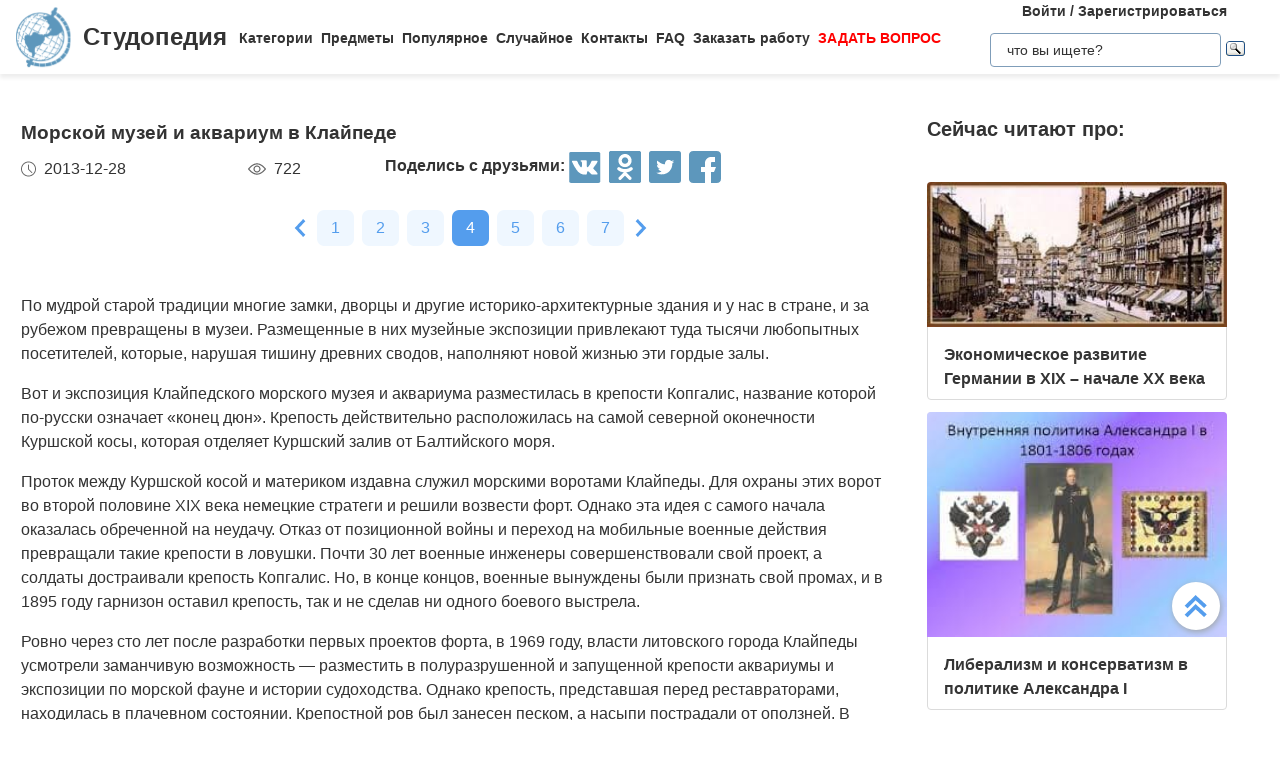

--- FILE ---
content_type: text/html
request_url: https://studopedia.ru/1_3924_morskoy-muzey-i-akvarium-v-klaypede.html
body_size: 17825
content:


<!doctype html>
<html lang="ru">
<head>
    <meta charset="UTF-8">
    <meta name="robots" content="index, follow"/>
    <meta name="viewport" content="width=device-width,initial-scale=1,minimum-scale=1">
	<meta name="description" content="Вот и экспозиция Клайпедского морского музея и аквариума разместилась в крепости Копгалис, название которой по-русски означает «конец дюн»">	
    <title>Морской музей и аквариум в Клайпеде &#8212; Студопедия</title>
 
    <link rel="icon" href="https://studopedia.ru/logo.ico" type="image/x-icon">
    <link rel="shortcut icon" href="https://studopedia.ru/logo.ico" type="image/x-icon">
    <link rel="canonical" href="https://studopedia.ru/1_3924_morskoy-muzey-i-akvarium-v-klaypede.html">

<style>
html {line-height: 1.15; -webkit-text-size-adjust: 100%;} body {margin: 0;} main {display: block;} h1 {font-size: 1.2em; margin: 0.24em 0;} h2 {font-size: 1em; margin: 0.3em 0;} h3, h4 {font-size: 0.8em; margin: 0.25em 0;} h5 {font-size: 0.7em; margin: 0.2em 0;} a {background-color: transparent; text-decoration: none; color: inherit;} img {border-style: none;} nav {display: flex; align-items: center; padding: 0 16px; box-shadow: 0 4px 4px rgba(0, 0, 0, 0.07);} nav .logo {margin-right: 12px;} nav .link {position: relative; margin-top: 2px; padding: 24px 0;} nav .link:not(:last-child) {margin-right: 8px;} nav .search {margin-left: auto;} @media screen and (max-width: 1200px) {nav {padding: 8px 16px;} nav .link {width: 100%; text-align: center; order: 2; padding: 12px 0;} nav .link:not(:last-child) {margin-right: 0;}} .logo {display: inline-flex;} .logo .logo-inner-wrapper {display: flex; align-items: center; color: #333; font-family: "Days One", sans-serif; font-style: normal; font-weight: 600; font-size: 24px;} .logo img {width: 56px; margin-right: 12px;} .link a {font-weight: 600; color: #333; font-size: 14px; transition: color 0.3s ease-in-out;} .link a:hover {color: #5d97bc;} .dropdown-menu {display: flex; flex-direction: column; visibility: hidden; opacity: 0; position: absolute; z-index: 200; top: 100%; max-height: 400px; padding: 16px; background-color: #fff; cursor: auto; overflow: auto; margin-left: -30px; transition: all 0.2s ease-in-out; max-width: 300px; border: 1px solid #ededed; border-radius: 4px;} @media screen and (max-width: 1200px) {.dropdown-menu {right: 0; width: 100%; max-width: 100%; margin-left: 0; padding: 8px 0; background-color: #eee; text-align: left;}} .dropdown-menu-item {padding: 6px 16px; position: relative; cursor: pointer;} .dropdown-menu-item a {font-weight: 600; color: #333; font-size: 14px; transition: color 0.3s ease-in-out;} .dropdown-menu-item:hover a {color: #5d97bc;} .dropdown-menu-item:before {content: ""; visibility: visible; position: absolute; top: 0; left: -16px; display: block; width: 0; height: 100%; transition: all 0.2s ease-in-out;} @media screen and (max-width: 1200px) {.dropdown-menu-item:before {left: unset; right: 0;}} .dropdown-menu-item:hover:before {width: 6px; background-color: #5d97bc;} .search {display: flex; width: 100%; max-width: 360px; position: relative; padding: 16px 0;} .search input[type="text"], .search input[type="button"] {width: 100%; border: 1px solid #dbdbdb; border-radius: 4px; outline: none; padding: 8px 16px; min-height: 18px;} .search img {cursor: pointer; position: absolute; right: 8px; top: 50%; transform: translateY(-50%);} @media screen and (max-width: 1440px) {.search {max-width: 280px;}} @media screen and (max-width: 1200px) {.search {margin: 0; padding: 16px 16px;} .search img {right: 24px;}} .collapse-button {display: none; width: 32px; height: 32px; cursor: pointer; transition: opacity 0.2s ease-in-out; margin-left: auto;} .collapse-button img {width: 100%;} @media screen and (max-width: 1200px) {.collapse-button {display: block;}} .collapse-button:hover {opacity: 0.7;} .collapse-menu {display: inline-flex; flex-direction: row; flex-wrap: wrap; justify-content: flex-start; align-items: center; width: calc(100% - 220px); z-index: 200; background-color: #fff; transition: width 0.3s ease-in-out;} @media screen and (max-width: 1200px) {.collapse-menu {flex-direction: column; flex-wrap: nowrap; justify-content: flex-start; align-items: flex-start; position: absolute; top: 70px; right: 0; height: calc(100vh - 70px); box-shadow: 0 4px 4px rgba(0, 0, 0, 0.07); overflow-y: auto;} .collapse-menu.opened {width: 260px;} .collapse-menu.closed {width: 0;} .closed .search img {display: none;} .opened .search img {display: block;}}
.text a{ color: #077be1; text-decoration: underline; }
.text a:hover{ color: darkblue; text-decoration: none; }

.card{display:flex;flex-direction:column;flex-wrap:nowrap;justify-content:space-between;align-items:stretch;margin:0 16px 68px;max-width:384px;border-radius:4px;box-shadow:0 4px 5px rgba(0,0,0,.11);background-color:#fff}.card .card-text{color:#333;font-weight:600}.card .card-text a{text-decoration:none;color:inherit}.card .card-footer,.card .card-text{padding:8px 16px}.card>img,.card a>img{width:100%;max-height:192px;object-fit:cover}@media screen and (max-width:1200px){.card{max-width:320px;margin:0 24px 48px}}@media screen and (max-width:525px){.card{max-width:290px}}.card:last-child{margin-bottom:0}.card-text{max-height:80px}.card-text a{transition:color .2s ease-in-out}.card-text a:hover{color:#5d97bc}.card-date,.card-views{display:flex;flex-direction:row;flex-wrap:nowrap;justify-content:flex-start;align-items:stretch}.card-date img,.card-views img{margin-right:8px}.card-footer{justify-content:space-between;align-items:stretch;color:#555}.card-footer,.cards-section{display:flex;flex-direction:row;flex-wrap:wrap}.cards-section{justify-content:space-around;align-items:flex-start;margin:64px 0 0}@media screen and (max-width:1200px){.cards-section{justify-content:center}.cards-section .column{margin:0 24px 32px}}.ad-block{flex-wrap:nowrap;justify-content:center;align-items:center;margin:58px auto;max-width:1400px;height:auto}.ad-block,.best-words{display:flex;flex-direction:row;width:100%}.best-words{flex-wrap:wrap;justify-content:flex-start;align-items:stretch;margin:64px auto;max-width:840px}.best-words-inner-wrapper{display:flex;flex-direction:column;flex-wrap:nowrap;justify-content:flex-start;align-items:flex-start;margin:16px;width:fit-content;padding:8px 16px 10px;box-shadow:0 4px 15px rgba(0,0,0,.17);border-radius:12px;font-size:18px;font-weight:500;font-family:Roboto,sans-serif;background-color:#fff}.best-words-controls-wrapper{display:flex;flex-direction:row;flex-wrap:nowrap;justify-content:space-between;align-items:center;margin:4px 0 0 auto}.best-words-control{display:flex;flex-direction:row;flex-wrap:nowrap;justify-content:flex-start;align-items:flex-end;font-weight:400;font-size:14px}.best-words-control .best-words-controls-dislike,.best-words-control .best-words-controls-like{margin-right:8px}.best-words-control:not(:last-child){margin-right:16px}.best-words-controls-dislike,.best-words-controls-like{width:24px;height:24px;position:relative;cursor:pointer;transition:opacity,transform .2s ease-in-out}.best-words-controls-dislike img,.best-words-controls-like img{position:absolute;top:0;left:0;width:24px;height:24px}.best-words-controls-dislike:hover,.best-words-controls-like:hover{opacity:.7;transform:scale(1.1)}.best-words-controls-dislike img{top:unset;bottom:-6px}.footer{display:flex;flex-direction:row;flex-wrap:nowrap;justify-content:space-between;align-items:center;margin-top:80px;width:100%;min-height:240px;background-color:#263742}@media screen and (max-width:425px){.footer{flex-direction:column}}.footer-logo{display:block;margin-left:2%}.footer-logo img{width:120px}@media screen and (max-width:425px){.footer-logo{margin-top:24px}}.footer-like-block{margin-right:2%;font-size:18px;font-weight:500;color:#fff}.icons{margin:16px 0 0}.icons img{margin:0 8px 0 0;display:inline-block;width:32px;cursor:pointer;transition:opacity .2s ease-in-out}.icons img:hover{opacity:.7}@media screen and (max-width:660px){.icons img:hover{font-size:24px}}@media screen and (max-width:425px){.icons img:hover{font-size:24px; text-align:center}}.social-share{background:none!important;border:none!important;padding:0!important;margin:0!important;outline:none!important}.social-share:last-child img{margin-right:0}.pagination-container{display:flex;flex-direction:row;flex-wrap:wrap;justify-content:center;align-items:center;padding:8px 16px;margin:16px auto;width:100%}@media screen and (max-width:425px){.pagination-container{margin-left:-8px;margin-right:-8px;padding:8px 0}}.pagination-number{font-family:Roboto,sans-serif;font-weight:500;font-size:16px;text-align:center;padding:6px 14px;border-radius:7px;background-color:#eff7ff;color:#549ded;transition:opacity .2s ease-in-out;user-select:none;cursor:pointer;margin-bottom:8px}.pagination-number a,.pagination-number link{color:inherit;text-decoration:none}.pagination-number:not(:last-child){margin-right:8px}.pagination-number.active{background-color:#549ded;color:#fff}.paginantion-container-caret{width:18px;height:18px;cursor:pointer;transition:opacity .2s ease-in-out;margin-bottom:8px}.paginantion-container-caret img{width:18px;height:18px}.paginantion-container-caret:first-child{margin-right:8px}.paginantion-container-caret:hover,.pagination-number:hover{opacity:.8}.article-container{display:flex;flex-direction:row;flex-wrap:wrap;justify-content:flex-start;align-items:stretch;padding:0 21px;max-width:1400px;margin:40px auto 0}@media screen and (max-width:660px){.article-container{margin-top:24px}}.article-description,.article-info{display:flex;flex-direction:column;flex-wrap:nowrap;justify-content:flex-start;align-items:stretch}.article-description .ad-block,.article-info .ad-block{margin-top:0;height:auto}.article-description{width:100%;max-width:920px;margin-right:auto}.article-description .header{font-family:Montserrat,sans-serif;font-style:normal;font-weight:700;font-size:24px;margin-bottom:14px}@media screen and (max-width:425px){.article-description .header{font-size:24px}}.article-description .card-footer{max-width:320px;color:#333}.article-description .card-footer img{filter:brightness(.5)}.article-description .text{font-family:Merriweather,Georgia,sans-serif;font-size:16px}.article-description .text h1,.article-description .text h2,.article-description .text h3,.article-description .text h4{font-style:italic;font-family:Montserrat,sans-serif;color:#0f7cc6}.article-description a:hover{text-decoration:none}@media screen and (max-width:1200px){.article-description{max-width:64%}}@media screen and (max-width:1024px){.article-description{max-width:100%}}.article-image{margin:24px 0;max-width:800px;overflow:hidden}.article-image img{object-fit:contain;width:100%}.article-info{width:100%;max-width:332px}.article-info .header{font-family:Montserrat,sans-serif;font-weight:600;font-size:20px;margin-bottom:14px}@media screen and (max-width:490px){.article-info .header{text-align:center}}@media screen and (max-width:1024px){.article-info{max-width:100%;margin-left:auto;margin-right:auto}}.article-header{font-family:Roboto,sans-serif;font-weight:600;color:#353535;transition:color .2s ease-in-out}.article-header a{color:inherit;text-decoration:none;transition:color .2s ease-in-out}.article-header a:hover{color:#5d97bc}.img-preview{width:calc(100% + 34px);max-height:320px;position:relative;left:-17px;top:-9px}.img-preview,.img-preview img{border-top-left-radius:4px;border-top-right-radius:4px}.img-preview img{object-fit:contain;width:100%;height:100%}@media screen and (max-width:768px){.img-preview{min-height:unset}}.article-info-preview{margin-bottom:12px;margin-right:32px;max-width:320px;border:1px solid #dbdbdb;padding:8px 16px;border-radius:4px}.article-info-preview a{text-decoration:none}@media screen and (max-width:768px){.article-info-preview{max-width:200px;margin:0 24px 32px 0}}@media screen and (max-width:490px){.article-info-preview{max-width:300px;margin-left:0;margin-right:0}}.article-info-preview:hover .article-header{color:#5d97bc}@media screen and (max-width:1200px){.article-info-inner-wrapper{display:inherit;flex-direction:row;flex-wrap:wrap;justify-content:flex-start}.article-info-inner-wrapper .ad-block{height:auto}}@media screen and (max-width:490px){.article-info-inner-wrapper{justify-content:center}}.article-info-share-wrapper{display:flex;flex-wrap:wrap;align-items:center;justify-content:space-between;max-width:700px}.article-info-share-wrapper .icons{display:flex;align-items:inherit;margin:0}@media screen and (max-width:425px){.article-info-share-wrapper .icons{margin-top:16px;width:100%}}.article-info-share-wrapper .card-footer{min-width:280px}@media screen and (max-width:425px){.article-info-share-wrapper .card-footer{width:100%;max-width:100%}}@media screen and (max-width:425px){.article-info-share-wrapper{max-width:100%;width:100%;min-height:64px}}.icons-label{font-weight:600}.icons .icons-label{margin-top:-5px}@media screen and (max-width:425px){.icons .icons-label{margin-right:auto}}body,html{overflow-x:hidden;line-height:1.5}body{font-family:Montserrat,sans-serif;color:#333}.content{min-height:100vh}.intro{display:block;width:100%;height:780px;position:relative;background:url(images/main_img.cb16a3b11bfde52e7c7b6c12a1ffe462.png) no-repeat;background-size:cover}.intro .intro-image{display:block;width:100%;min-width:1024px;object-fit:cover}.intro .intro-text{position:absolute;top:33%;left:104px;max-width:800px}@media screen and (max-width:1024px){.intro .intro-text{max-width:560px}}@media screen and (max-width:525px){.intro .intro-text{max-width:300px;left:24px}}@media screen and (max-width:425px){.intro .intro-text{top:20%}}@media screen and (max-width:1024px){.intro{height:480px}}.intro-text{font-size:24px;font-weight:700;color:#ebebeb}@media screen and (max-width:1024px){.intro-text{font-size:18px}}.intro-text-header{font-size:60px}@media screen and (max-width:1024px){.intro-text-header{font-size:52px}}@media screen and (max-width:525px){.intro-text-header{font-size:40px}}.section{position:relative;overflow:hidden;padding-left:16px;padding-right:16px;padding-top:24px}.section-globe-bg{position:absolute;top:64px;left:-56px;transform:rotate(12deg)}.section-globe-bg-scaled{position:absolute;right:-80px;bottom:-20px;transform:scale(1.8) rotate(-60deg)}.section-inner-wrapper{display:flex;flex-wrap:wrap;margin:0 auto;max-width:1400px;justify-content:space-between}@media screen and (max-width:1200px){.section-inner-wrapper{justify-content:space-around}}.overview-column{display:flex;max-width:320px;flex-direction:column;color:#333;z-index:100}@media screen and (max-width:1200px){.overview-column{max-width:280px;margin:24px 16px}}@media screen and (max-width:1024px){.overview-column{flex-direction:row;align-items:flex-start;max-width:608px}}@media screen and (max-width:425px){.overview-column{flex-direction:column;align-items:center}}.overview-img{text-align:center;margin-bottom:14px}@media screen and (max-width:1024px){.overview-img{margin-right:24px;margin-bottom:0;padding-top:16px}.overview-img img{width:96px}}@media screen and (max-width:425px){.overview-img{margin-right:0;padding-top:0;margin-bottom:inherit}.overview-img img{width:80px}}@media screen and (max-width:1024px){.overview-responsive{flex-direction:column;align-items:center}}@media screen and (max-width:425px){.overview-responsive{flex-direction:row;justify-items:center}}.overview-column-header{color:#333;font-size:24px;font-weight:700;margin:0 0 32px}@media screen and (max-width:425px){.overview-column-header{text-align:center;font-size:18px}}.section-header{color:#333;font-size:32px;font-weight:700}@media screen and (max-width:425px){.section-header{font-size:24px}}.text-align-center{text-align:center}.w-100{width:100%}.mt-120{margin:120px 0 0}.row{display:flex;flex-direction:row;flex-wrap:nowrap;justify-content:space-between;align-items:stretch}.column{align-items:stretch}.column,.price-block{display:flex;flex-direction:column;flex-wrap:nowrap;justify-content:flex-start}.price-block{align-items:center;margin:120px 0 0;padding:64px 0;position:relative;background-color:#eff8ff}.price-block-image{position:absolute;left:140px;bottom:0}.price-block-header{color:#333;font-size:40px;font-weight:700;margin:0 0 0 100px}.price-block-header-emphasize{color:#5d97bc}.price-block-controls{display:flex;flex-direction:row;flex-wrap:nowrap;justify-content:space-between;align-items:flex-end;margin:24px 0 0 100px;width:100%;max-width:670px}.price-block-input{width:100%;padding:16px 0;max-width:400px;background:none;outline:none;border:none;border-bottom:1px solid #8c8c8c}.price-block-button{background:#5d97bc;border:1px solid #59abe0;box-sizing:border-box;border-radius:4px;color:#fff;font-weight:700;font-size:20px;width:184px;height:51px;cursor:pointer;transition:opacity .2s ease-in-out}.price-block-button:hover{opacity:.7}.pb-160{padding-bottom:160px}@media screen and (max-width:1200px){.pb-160{padding-bottom:0}}.mx-width-1300{max-width:1300px}.popular-section{padding-top:24px}@media screen and (max-width:1200px){.popular-section{margin-top:80px}}.mt-80{margin-top:80px}.highlight-bg{background-color:#f0f8ff}.scrollToTop{cursor:pointer;position:fixed;right:60px;bottom:90px;width:48px;height:48px;border-radius:50%;background-color:#fff;box-shadow:1px 2px 6px 0 #a0a5a9;transition:transform .2s ease-in-out;z-index:9999999999}.scrollToTop img{position:absolute;top:12px;left:12px}@media screen and (max-width:768px){.scrollToTop{right:8px}}.scrollToTop:hover{transform:scale(1.08)}.ya-site-form__input-text{padding:8px 16px!important;border-radius:4px!important;border:1px solid #dbdbdb!important}.ya-site-form__submit .ya-site-form__submit_type_image{margin-left:16px!important}@media screen and (max-width:525px){h1{font-size:20px;margin:0.34em 0}h2{font-size:18px;margin:0.3em 0}h3,h4{font-size:16px;margin:0.25em 0}h5{font-size:14px;margin:0.2em 0}}

.article-description {
  max-width: 70%; 
}

@media screen and (max-width: 1199px) {
  .article-description {
    max-width: 60%;
  }
}
@media screen and (max-width: 999px) {
  .article-description {
    max-width: 50%; 
  }
}



@media screen and (min-width: 1201px) {
  nav .link:hover .dropdown-menu,
  nav .link .dropdown-menu:hover {
    visibility: visible;
    opacity: 1;
  }

  .link .dropdown-menu {
    visibility: hidden;
    opacity: 0;
    transition: visibility 0s, opacity 0.2s ease-in-out;
  }
}
@media screen and (max-width: 1200px) {
  .link .dropdown-menu {
    visibility: hidden;
    opacity: 0;
    transition: visibility 0s, opacity 0.2s ease-in-out;
    max-height: 0; /* Скрываем содержимое */
    overflow: hidden; /* Отключаем прокрутку для скрытого меню */
  }

  .link.active .dropdown-menu {
    visibility: visible;
    opacity: 1;
    max-height: 300px; /* Устанавливаем максимальную высоту списка */
    overflow-y: auto; /* Включаем вертикальную прокрутку */
    overflow-x: hidden; /* Отключаем горизонтальную прокрутку */
  }

  .dropdown-menu::-webkit-scrollbar {
    width: 8px; /* Ширина полосы прокрутки */
  }

  .dropdown-menu::-webkit-scrollbar-thumb {
    background: #ccc; /* Цвет ползунка */
    border-radius: 4px; /* Закругление */
  }

  .dropdown-menu::-webkit-scrollbar-thumb:hover {
    background: #aaa; /* Цвет ползунка при наведении */
  }

  .dmit {
    margin: 10px;
  }
}




.search {
    display: flex;
    flex-direction: column;
    align-items: center;
	padding: 0;
	margin: 0; 
}
@media screen and (max-width: 1200px) {
    .search {
        width: 100%;
    }
    .auth-links {
        width: 100%;
        text-align: center;
        margin: 16px 0;
    }
	.collapse-menu {
		overflow-x: hidden; 
	}
}

img {
    max-width: 100%;
    height: auto;      
}
.auth-links {
    text-align: center;
    margin-bottom: 5px;
    font-size: 14px;
    font-weight: 600;
}

.auth-links a {
    color: #333;
    text-decoration: none;
    transition: color 0.3s ease-in-out;
}

.auth-links a:hover {
    color: #5d97bc;
}




.pagelink {  font-size:11pt; width: 60%; margin: 0 auto; text-align: center; }  
.pagelink a {
    text-decoration: none;
	background:#fff;
	border: solid 1px #AAE;
	text-align:center;
}

.pagelink a, .pagelink span {
    display: block;
    float: left;
    padding: 0.3em 0.5em;
    margin-right: 5px;
	margin-bottom: 5px;
	min-width:1em;
	text-align:center;
}

.pagelink .current {
    color: #fff;
	font-weight:bold;
	background:#81DAF5;
	border: solid 1px #AAE;

}
.pagelink .currentmob {
    color: #81DAF5;
	font-weight:bold;
	text-align:center;
	width: 80%; margin: 0 auto; text-align: center;
}

.pagelink .back_link {display: inline-block; position: absolute  ; border: 1px solid; padding: 3px; margin-top: 0px; text-decoration: none; left: 250px;}

.pagelink a:hover {color:#000; border: solid 1px #FE9A2E; 
text-shadow: 1px 1px 5px #FE9A2E, 0 0 0.1em #FE9A2E; /* Параметры тени */
}
.pagelink .next_link {display: inline-block; position: absolute  ; border: 1px solid; padding: 3px; margin-top: 0px; text-decoration: none; right: 100px;}

.pagelink .back_linkmob {display: inline-block; position: absolute  ; border: 1px solid; padding: 3px; margin-top: 0px; text-decoration: none; left: 5px;}

.pagelink a:hover {color:#000; border: solid 1px #FE9A2E; 
text-shadow: 1px 1px 5px #FE9A2E, 0 0 0.1em #FE9A2E; /* Параметры тени */
}
.pagelink .next_linkmob {display: inline-block; position: absolute  ; border: 1px solid; padding: 3px; margin-top: 0px; text-decoration: none; right: 5px;}

.adBanner {
    background-color: transparent;
    height: 1px;
    width: 1px;
}

.tableLink {
 width: 100%;
  border-collapse: collapse; padding: 10px;
  background-color: #F0FFFF; color: #202020; font-family: sans-serif;
  border-radius: 25px;
}
.tabletext a:hover { text-decoration: none; color: #202060;  }

.tabletext th, .tabletext td {
	border-radius: 10px; 
  padding: 20px; border: 1px solid #F0F0F0;  
}
.tableLink  p{margin: 20px; }

#divfix {
	height:300px;
	max-height:300px;	
}
#blockrekstudru4{max-height:500px;	}
</style>




<!-- Yandex.RTB -->
<script>window.yaContextCb=window.yaContextCb||[]</script>

 <script>

function saveClick(ocenka)
{
	
var  s = "1_3924_morskoy-muzey-i-akvarium-v-klaypede";
$.post("/blocks/saveclick.php", { s:s, ocenka:ocenka },
  function(data){
	if (data == "ok") {
		;
	} else { alert(data) }
  });
}
</script>

<script async type="text/javascript" src="//s.luxcdn.com/t/225892/360_light.js"></script>
</head>
<body>


 

   <nav>
      <div class="logo">
        <a href="https://studopedia.ru/" class="logo-inner-wrapper">
          <img src="/static/logo.svg" alt="" />
          Студопедия
        </a>
      </div>
      <div class="collapse-menu closed">
        <div class="link">
          <a href="#">Категории</a>
          <div class="dropdown-menu" id="categories">

<div class="dmit"><a href='/cat/Avto/'>Авто</a></div>
<div class="dmit"><a href='/cat/Avtomatizatsiya/'>Автоматизация</a></div>
<div class="dmit"><a href='/cat/Arkhitektura/'>Архитектура</a></div>
<div class="dmit"><a href='/cat/Astronomia/'>Астрономия</a></div>
<div class="dmit"><a href='/cat/Audit/'>Аудит</a></div>
<div class="dmit"><a href='/cat/Biologia/'>Биология</a></div>
<div class="dmit"><a href='/cat/Bukhgalteriya/'>Бухгалтерия</a></div>
<div class="dmit"><a href='/cat/Voennoe_delo/'>Военное дело</a></div>
<div class="dmit"><a href='/cat/Genetika/'>Генетика</a></div>
<div class="dmit"><a href='/cat/Geografiya/'>География</a></div>
<div class="dmit"><a href='/cat/Geologiya/'>Геология</a></div>
<div class="dmit"><a href='/cat/Gosudarstvo/'>Государство</a></div>
<div class="dmit"><a href='/cat/Dom/'>Дом</a></div>
<div class="dmit"><a href='/cat/SMI/'>Журналистика и СМИ</a></div>
<div class="dmit"><a href='/cat/Izobretatelstvo/'>Изобретательство</a></div>
<div class="dmit"><a href='/cat/Yazyki/'>Иностранные языки</a></div>
<div class="dmit"><a href='/cat/Informatika/'>Информатика</a></div>
<div class="dmit"><a href='/cat/Iskusstvo/'>Искусство</a></div>
<div class="dmit"><a href='/cat/Istoria/'>История</a></div>
<div class="dmit"><a href='/cat/Computer/'>Компьютеры</a></div>
<div class="dmit"><a href='/cat/Kulinariya/'>Кулинария</a></div>
<div class="dmit"><a href='/cat/Kultura/'>Культура</a></div>
<div class="dmit"><a href='/cat/Leksikologiya/'>Лексикология</a></div>
<div class="dmit"><a href='/cat/Literatura/'>Литература</a></div>
<div class="dmit"><a href='/cat/Logika/'>Логика</a></div>
<div class="dmit"><a href='/cat/Marketing/'>Маркетинг</a></div>
<div class="dmit"><a href='/cat/Matematika/'>Математика</a></div>
<div class="dmit"><a href='/cat/Mashinostroenie/'>Машиностроение</a></div>
<div class="dmit"><a href='/cat/Meditsina/'>Медицина</a></div>
<div class="dmit"><a href='/cat/Menedzhment/'>Менеджмент</a></div>
<div class="dmit"><a href='/cat/Metally-Svarka/'>Металлы и Сварка</a></div>
<div class="dmit"><a href='/cat/Mekhanika/'>Механика</a></div>
<div class="dmit"><a href='/cat/Muzyka/'>Музыка</a></div>
<div class="dmit"><a href='/cat/Naselenie/'>Население</a></div>
<div class="dmit"><a href='/cat/Obrazovanie/'>Образование</a></div>
<div class="dmit"><a href='/cat/OBZH/'>Охрана безопасности жизни</a></div>
<div class="dmit"><a href='/cat/OkhranaTruda/'>Охрана Труда</a></div>
<div class="dmit"><a href='/cat/Pedagogika/'>Педагогика</a></div>
<div class="dmit"><a href='/cat/Politika/'>Политика</a></div>
<div class="dmit"><a href='/cat/Pravo/'>Право</a></div>
<div class="dmit"><a href='/cat/Programmirovanie/'>Программирование</a></div>
<div class="dmit"><a href='/cat/Proizvodstvo/'>Производство</a></div>
<div class="dmit"><a href='/cat/Promyshlennost/'>Промышленность</a></div>
<div class="dmit"><a href='/cat/Psikhologiya/'>Психология</a></div>
<div class="dmit"><a href='/cat/Radio/'>Радио</a></div>
<div class="dmit"><a href='/cat/Regiliya/'>Регилия</a></div>
<div class="dmit"><a href='/cat/Svyaz/'>Связь</a></div>
<div class="dmit"><a href='/cat/Sotsiologiya/'>Социология</a></div>
<div class="dmit"><a href='/cat/Sport/'>Спорт</a></div>
<div class="dmit"><a href='/cat/Standartizatsiya/'>Стандартизация</a></div>
<div class="dmit"><a href='/cat/Stroitelstvo/'>Строительство</a></div>
<div class="dmit"><a href='/cat/Tehnologii/'>Технологии</a></div>
<div class="dmit"><a href='/cat/Torgovlya/'>Торговля</a></div>
<div class="dmit"><a href='/cat/Turizm/'>Туризм</a></div>
<div class="dmit"><a href='/cat/Fizika/'>Физика</a></div>
<div class="dmit"><a href='/cat/Fiziologiya/'>Физиология</a></div>
<div class="dmit"><a href='/cat/Filosofiya/'>Философия</a></div>
<div class="dmit"><a href='/cat/Finansy/'>Финансы</a></div>
<div class="dmit"><a href='/cat/Khimiya/'>Химия</a></div>
<div class="dmit"><a href='/cat/Khozyaystvo/'>Хозяйство</a></div>
<div class="dmit"><a href='/cat/Cherchenie/'>Черчение</a></div>
<div class="dmit"><a href='/cat/Ekologiya/'>Экология</a></div>
<div class="dmit"><a href='/cat/Ekonometrika/'>Эконометрика</a></div>
<div class="dmit"><a href='/cat/Ekonomika/'>Экономика</a></div>
<div class="dmit"><a href='/cat/Elektronika/'>Электроника</a></div>
<div class="dmit"><a href='/cat/Yurispundenktsiya/'>Юриспунденкция</a></div> 

          </div>
        </div>

        <div class="link">
          <a href="#">Предметы</a>
          <div class="dropdown-menu" id="subjects">
            <div class="dmit">
              <a href="/aviadvigatelestroenie.php">Авиадвигателестроения</a>
            </div>
            <div class="dmit">
              <a href="/adminpravo.php">Административное право</a>
            </div>
            <div class="dmit">
              <a href="/adminpravoby.php">Административное право Беларусии</a>
            </div>

            <div class="dmit">
              <a href="/algebra.php">Алгебра</a>
            </div>
            <div class="dmit">
              <a href="/arhitektura.php">Архитектура</a>
            </div>
            <div class="dmit">
              <a href="/bg.php">Безопасность жизнедеятельности</a>
            </div>
            <div class="dmit">
              <a href="/psiholog.php">Введение в профессию «психолог»</a>
            </div>
            <div class="dmit">
              <a href="/ekonomkultur.php">Введение в экономику культуры</a>
            </div>

            <div class="dmit">
              <a href="/mathematica.php">Высшая математика</a>
            </div>
            <div class="dmit">
              <a href="/geologia.php">Геология</a>
            </div>

            <div class="dmit">
              <a href="/geomorfologia.php">Геоморфология</a>
            </div>
            <div class="dmit">
              <a href="/gidroiogia.php">Гидрология и гидрометрии</a>
            </div>

            <div class="dmit">
              <a href="/gidrosystem.php">Гидросистемы и гидромашины</a>
            </div>
            <div class="dmit">
              <a href="/istoriyaukr.php">История Украины</a>
            </div>
            <div class="dmit">
              <a href="/culturology.php">Культурология</a>
            </div>
            <div class="dmit">
              <a href="/kulturologia.php">Культурология</a>
            </div>

            <div class="dmit">
              <a href="/logica.php">Логика</a>
            </div>

            <div class="dmit">
              <a href="/marketing.php">Маркетинг</a>
            </div>
            <div class="dmit">
              <a href="/mashinostroenie.php">Машиностроение</a>
            </div>
            <div class="dmit">
              <a href="/medpsiholog.php">Медицинская психология</a>
            </div>
            <div class="dmit">
              <a href="/menedjment.php">Менеджмент</a>
            </div>
            <div class="dmit">
              <a href="/svarka.php">Металлы и сварка</a>
            </div>
            <div class="dmit">
              <a href="/misi.php"
                >Методы и средства измерений<br />
                электрических величин</a
              >
            </div>
            <div class="dmit">
              <a href="/mirekonomika.php">Мировая экономика</a>
            </div>
            <div class="dmit">
              <a href="/nachertgeometria.php">Начертательная геометрия</a>
            </div>
            <div class="dmit">
              <a href="/osnekteor.php">Основы экономической теории</a>
            </div>
            <div class="dmit">
              <a href="/ohranatruda.php">Охрана труда</a>
            </div>
            <div class="dmit">
              <a href="/pojarnayataktika.php">Пожарная тактика</a>
            </div>

            <div class="dmit">
              <a href="/mishleniye.php">Процессы и структуры мышления</a>
            </div>

            <div class="dmit">
              <a href="/profpsihologia.php">Профессиональная психология</a>
            </div>
            <div class="dmit">
              <a href="/psihilogiya.php">Психология</a>
            </div>
            <div class="dmit">
              <a href="/psihologmened.php">Психология менеджмента</a>
            </div>

            <div class="dmit">
              <a href="/sfpip.php"
                >Современные фундаментальные и <br />прикладные исследования
                <br />в приборостроении</a
              >
            </div>

            <div class="dmit">
              <a href="/socialpsihol.php">Социальная психология</a>
            </div>
            <div class="dmit">
              <a href="/socfilosofiaproblem.php"
                >Социально-философская проблематика</a
              >
            </div>
            <div class="dmit">
              <a href="/sociologiya.php">Социология</a>
            </div>
            <div class="dmit">
              <a href="/statistic.php">Статистика</a>
            </div>
            <div class="dmit">
              <a href="/informatika.php">Теоретические основы информатики</a>
            </div>
            <div class="dmit">
              <a href="/teoravtoregul.php"
                >Теория автоматического регулирования</a
              >
            </div>
            <div class="dmit">
              <a href="/tever.php">Теория вероятности</a>
            </div>
            <div class="dmit">
              <a href="/transpravo.php">Транспортное право</a>
            </div>
            <div class="dmit">
              <a href="/turopetator.php">Туроператор</a>
            </div>
            <div class="dmit">
              <a href="/ugolovnoepravo.php">Уголовное право</a>
            </div>
            <div class="dmit">
              <a href="/ugolovproces.php">Уголовный процесс</a>
            </div>
            <div class="dmit">
              <a href="/upravsovremproiz.php"
                >Управление современным производством</a
              >
            </div>

            <div class="dmit">
              <a href="/fizika.php">Физика</a>
            </div>
            <div class="dmit">
              <a href="/fopi.php">Физические явления</a>
            </div>
            <div class="dmit">
              <a href="/filosofiya.php">Философия</a>
            </div>
            <div class="dmit">
              <a href="/holodustanov.php">Холодильные установки</a>
            </div>
            <div class="dmit">
              <a href="/ekologiya.php">Экология</a>
            </div>
            <div class="dmit">
              <a href="/ekonomika.php">Экономика</a>
            </div>
            <div class="dmit">
              <a href="/istoriyaekonomiki.php">История экономики</a>
            </div>
            <div class="dmit">
              <a href="/osnoviekonomiki.php">Основы экономики</a>
            </div>
            <div class="dmit">
              <a href="/ekonompred.php">Экономика предприятия</a>
            </div>
            <div class="dmit">
              <a href="/ekonomistor.php">Экономическая история</a>
            </div>
            <div class="dmit">
              <a href="/ekonomteor.php">Экономическая теория</a>
            </div>
            <div class="dmit">
              <a href="/ekonomanaliz.php">Экономический анализ</a>
            </div>
            <div class="dmit">
              <a href="/ekonomika-es.php">Развитие экономики ЕС</a>
            </div>
            <div class="dmit">
              <a href="/factors.php">Чрезвычайные ситуации</a>
            </div>
          </div>
        </div>
        <div class="link"><a href="/popularnie.php">Популярное</a></div>
       <div class="link"><a href="/random.php" rel="nofollow">Случайное</a></div> 
        <div class="link"><a href="/call.php" rel="nofollow">Контакты</a></div>
        <div class="link"><a href="/faq.php" rel="nofollow">FAQ</a></div>
		<div class="link"><a href="/zakaz.php" rel="nofollow">Заказать работу</a></div>
		<div class="link"><a href="/addvopros.php" rel="nofollow"><font color="red">ЗАДАТЬ ВОПРОС</font></a></div>
		


        <div class="search">
    <div class="auth-links" rel="nofollow">
        <a href="/login.php" rel="nofollow">Войти</a> / <a href="/register.php" rel="nofollow">Зарегистрироваться</a>
    </div>

<div class="ya-site-form ya-site-form_inited_no" data-bem="{&quot;action&quot;:&quot;https://studopedia.ru/search.php&quot;,&quot;arrow&quot;:false,&quot;bg&quot;:&quot;transparent&quot;,&quot;fontsize&quot;:14,&quot;fg&quot;:&quot;#000000&quot;,&quot;language&quot;:&quot;ru&quot;,&quot;logo&quot;:&quot;rb&quot;,&quot;publicname&quot;:&quot;Yandex Site Search #2280335&quot;,&quot;suggest&quot;:true,&quot;target&quot;:&quot;_self&quot;,&quot;tld&quot;:&quot;ru&quot;,&quot;type&quot;:3,&quot;usebigdictionary&quot;:true,&quot;searchid&quot;:2280335,&quot;input_fg&quot;:&quot;#333333&quot;,&quot;input_bg&quot;:&quot;#ffffff&quot;,&quot;input_fontStyle&quot;:&quot;normal&quot;,&quot;input_fontWeight&quot;:&quot;normal&quot;,&quot;input_placeholder&quot;:&quot;что вы ищете?&quot;,&quot;input_placeholderColor&quot;:&quot;#333333&quot;,&quot;input_borderColor&quot;:&quot;#7f9db9&quot;}"><form action="https://yandex.ru/search/site/" method="get" target="_self" accept-charset="utf-8"><input type="hidden" name="searchid" value="2280335"/><input type="hidden" name="l10n" value="ru"/><input type="hidden" name="reqenc" value=""/><input type="search" name="text" value=""/><input type="submit" value="Найти"/></form></div><style type="text/css">.ya-page_js_yes .ya-site-form_inited_no { display: none; }</style><script type="text/javascript">(function(w,d,c){var s=d.createElement('script'),h=d.getElementsByTagName('script')[0],e=d.documentElement;if((' '+e.className+' ').indexOf(' ya-page_js_yes ')===-1){e.className+=' ya-page_js_yes';}s.type='text/javascript';s.async=true;s.charset='utf-8';s.src=(d.location.protocol==='https:'?'https:':'http:')+'//site.yandex.net/v2.0/js/all.js';h.parentNode.insertBefore(s,h);(w[c]||(w[c]=[])).push(function(){Ya.Site.Form.init()})})(window,document,'yandex_site_callbacks');</script>



        </div>
      </div>
      <div class="collapse-button">
        <img src="/static/menu-icon.svg" alt="menu icon" />
      </div>
    </nav>






<div class="content article-container"><div class="article-description">   

<h1 class="main-header">Морской музей и аквариум в Клайпеде</h1>


<div class="article-info-share-wrapper">
<div class="card-footer">
<div class="card-date"><img src=/images/clock.aa01c7d6401403753b69dcbe50aaac3d.svg alt="date image"> 2013-12-28</div>
<div class="card-views"><img src=/images/eye.007e08cae322776e30ce0d0bb37e2340.svg alt="views image"> 722</div>
</div>
<div class="icons"><div class="icons-label">Поделись с друзьями:&nbsp;</div>
<button class="social-share" data-title="Морской музей и аквариум в Клайпеде &#8212; Студопедия" data-url="https://studopedia.ru/1_3924_morskoy-muzey-i-akvarium-v-klaypede.html" data-sharer="vk"><img src="images/dark-vk.71a586ff1b2903f7f61b0a284beb079f.svg" alt="vkontakte icon"></button> 
<button class="social-share" data-title="Морской музей и аквариум в Клайпеде &#8212; Студопедия" data-url="https://studopedia.ru/1_3924_morskoy-muzey-i-akvarium-v-klaypede.html" data-sharer="okru"><img src="images/dark-odnoklas.810a90026299a2be30475bf15c20af5b.svg" alt="odnoklasniki icon"></button>
<button class="social-share" data-title="Морской музей и аквариум в Клайпеде &#8212; Студопедия" data-url="https://studopedia.ru/1_3924_morskoy-muzey-i-akvarium-v-klaypede.html" data-sharer="twitter"><img src="images/dark-twitter.51e15b08a51bdf794f88684782916cc0.svg" alt="twitter icon"></button> 
<button class="social-share" data-title="Морской музей и аквариум в Клайпеде &#8212; Студопедия" data-url="https://studopedia.ru/1_3924_morskoy-muzey-i-akvarium-v-klaypede.html" data-sharer="facebook"><img src="images/dark-fb.4725bc4eebdb65ca23e89e212ea8a0ea.svg" alt="facebook icon"></button> 
</div>
</div>



 <div class="pagination-container">
<div class="paginantion-container-caret"><a href="/1_3923_orse--muzey-iz-vokzala.html"><img src="../images/caret-left.c509a6ae019403bf80f96bff00cd87cd.svg" ></a></div><a href="/1_3921_dom-kapitana-dzheymsa-kuka.html" class="pagination-number">1</a><a href="/1_3922_natsionalniy-tsentr-iskusstv-imeni-zhorzha-pompidu.html" class="pagination-number">2</a><a href="/1_3923_orse--muzey-iz-vokzala.html" class="pagination-number">3</a><a href="/1_3924_morskoy-muzey-i-akvarium-v-klaypede.html" class="pagination-number active">4</a><a href="/1_3925_kairskiy-muzey-veshchestvennih-dokazatelstv.html" class="pagination-number">5</a><a href="/1_3926_beyker-strit--b.html" class="pagination-number">6</a><a href="/1_3927_muzey-goroda-pragi.html" class="pagination-number">7</a><div class="paginantion-container-caret"><a href="/1_3925_kairskiy-muzey-veshchestvennih-dokazatelstv.html"><img src="../images/caret-right.6696d877b5de329b9afe170140b9f935.svg" ></a></div></div>
<script class='__lxGc__' type='text/javascript'>
((__lxGc__=window.__lxGc__||{'s':{},'b':0})['s']['_225892']=__lxGc__['s']['_225892']||{'b':{}})['b']['_702889']={'i':__lxGc__.b++};
</script>		<script class='__lxGc__' type='text/javascript'>
((__lxGc__=window.__lxGc__||{'s':{},'b':0})['s']['_225892']=__lxGc__['s']['_225892']||{'b':{}})['b']['_699946']={'i':__lxGc__.b++};
</script>
		
		
<div class="text"><p>По мудрой старой традиции многие замки, дворцы и другие историко-архитектурные здания и у нас в стране, и за рубежом превращены в музеи. Размещенные в них музейные экспозиции привлекают туда тысячи любопытных посетителей, которые, нарушая тишину древних сводов, наполняют новой жизнью эти гордые залы.</p> <p>Вот и экспозиция Клайпедского морского музея и аквариума разместилась в крепости Копгалис, название которой по-русски означает «конец дюн». Крепость действительно расположилась на самой северной оконечности Куршской косы, которая отделяет Куршский залив от Балтийского моря.</p> <p>Проток между Куршской косой и материком издавна служил морскими воротами Клайпеды. Для охраны этих ворот во второй половине XIX века немецкие стратеги и решили возвести форт. Однако эта идея с самого начала оказалась обреченной на неудачу. Отказ от позиционной войны и переход на мобильные военные действия превращали такие крепости в ловушки. Почти 30 лет военные инженеры совершенствовали свой проект, а солдаты достраивали крепость Копгалис. Но, в конце концов, военные вынуждены были признать свой промах, и в 1895 году гарнизон оставил крепость, так и не сделав ни одного боевого выстрела.</p> <p>Ровно через сто лет после разработки первых проектов форта, в 1969 году, власти литовского города Клайпеды усмотрели заманчивую возможность — разместить в полуразрушенной и запущенной крепости аквариумы и экспозиции по морской фауне и истории судоходства. Однако крепость, представшая перед реставраторами, находилась в плачевном состоянии. Крепостной ров был занесен песком, а насыпи пострадали от оползней. В центре двора, где когда-то возвышался круглый двухэтажный редут и казармы гарнизона, в глубокой яме лежали только груды развалин. Фашисты, покидая в январе 1945 года Клайпеду, успели взорвать хранившиеся в крепости боеприпасы.</p> <p>Но во время проведения грандиозных восстановительных работ были найдены оригиналы строительных проектов, чертежи позднейших обмеров и несколько старых фотографий 40-летней давности. Архитектором проекта восстановления редута был П. Лапе, который решил сохранить его внешний вид и все размеры, чтобы редут вписался в архитектурный облик Копгалиса. Но внутреннюю планировку крепости было решено полностью подчинить требованиям нового музея и аквариума. Все пространство редута было превращено в просторные экспозиционные залы, а бывший внутренний дворик, куда выходили окна и двери, стал огромным бассейном для крупных морских рыб.</p> <p>Раньше вход в крепость охранял ров с разводным мостом. Теперь вместо рва были сделаны два бассейна с Проточной морской водой, в которых плещутся пингвины и балтийские тюлени. Пингвины являются экзотической частью Музея, поэтому пингвинарий в общей композиции аквариума играет особую роль, в силу чего архитекторы и выдвинули его на первый план. Пингвины встречают и провожают посетителей Музея, вызывая у них самые <a href="/9_215900_polozhitelnie-emotsii.html">положительные эмоции</a> и оставляя, может быть, самое яркое впечатление. В большом бассейне есть и площадки, имитирующие морской берег, и помещения с охлажденным воздухом, в которых пингвины прячутся от летней жары.</p> <p>Чтобы помочь посетителям разглядеть пингвинов, авторы экспозиции не пожалели выдумки. С барьера бассейна посетителям отлично видно, как, неторопливо переваливаясь, ходят или дремлют стоя эти важные птицы, как они купаются в бассейне, усердно обтираясь ластами. Пингвины — отличные ныряльщики, поэтому в стене бассейна сделаны иллюминаторы, и посетители из подвального зала наблюдают за подводным полетом этих нелетающих птиц.</p> <p>Интерьер аквариумов поручили разработать скульптору, который в сотрудничестве с ихтиологами создал декоративные формы, прекрасно гармонирующие с живыми обитателями аквариумов. Многочисленные образцы морских животных выставлены в витринах по строгой научной системе — от простейших организмов до млекопитающих. Наиболее интересная часть этой экспозиции — коллекция кораллов и раковин морских моллюсков. На матово-черной искусственной коже, никелированном металле, стекле расположились кораллы и раковины самой разнообразной формы, фактуры и расцветки.</p> <p>Когда создатели Музея стали оформлять экспозицию по истории, то тут возникли сложности из-за архитектуры крепостных казематов. В прошлом веке их строители, конечно, и предвидеть не могли, во что превратится крепость Копгалис. Им требовалась только прочность, они и построили казематы с толстыми стенами и низкими сводами. Для создателей Музея такая архитектура стала большой проблемой, хотя они и сделали все, что могли. Экспозиционная мебель размещена очень экономно, но порой все же чувствуется, что витрины и стенды еле размешаются на краснокирпичных стенах. И хотя в этих залах выдержан максимум высоты экспонирования, но для взрослых посетителей витрины все равно висят низковато. И им приходится часто нагибаться, например, чтобы рассмотреть модель старинного парусника.</p> <p>Архитекторы использовали для организации музейных экспозиций и оборонительные сооружения на насыпи крепости. На бетонных площадках, где раньше дремали 80-дюймовые дальнобойные орудия, обращенные в сторону моря, сейчас размещается коллекция старинных и современных якорей самой разной конструкции. Она привлекает посетителей на насыпь и рассредоточивает их по всей территории крепости.</p> <p>В прошлые века крепости строились обычно на голой и пустынной местности, чтобы врагу негде было закрепиться. Музеи, размещаемые в таких крепостях, должны с самого начала психологически настроить посетителя, поэтому у парадных подъездов подобных музеев выставляются старинные пушки и колокола. В Морском музее и аквариуме в Клайпеде с этой целью сделана на набережной Куршского залива, под открытым небом, площадка для судов — ветеранов рыбного промысла Литвы и этнографическая «Усадьба рыбака».</p> <p>Сначала посетителей встречают малый рыболовный траулер и стальной гралбот — первенцы промышленного лова рыбы. Посетители могут подняться на палубы этих судов и досконально осмотреть их навигационное и промысловое оборудование. На взгляд сегодняшних туристов, это оборудование может показаться несколько примитивным, зато они узнают условия труда и быта тогдашних рыбаков.</p> <p>Этнографическая «Усадьба рыбака» переносит всех в конец прошлого столетия. Скромные деревянные постройки, нехитрая домашняя утварь и простые орудия рыбной ловли — все свидетельствует о тяжелой рыбацкой доле и простоте жизненного уклада предков современных моряков.</p> <p>Морской музей и аквариум открылся в Клайпеде в 1979 году, но с тех пор в его экспозиции постоянно вносились коррективы. Уже с первых дней работы Музея стало ясно, что посетителей больше всего привлекают крупные морские звери и экзотическая фауна тропических морей. Поэтому через несколько лет были открыты еще два бассейна — для морских львов, котиков и тюленей.</p> <p>В таких музеях очень важную роль в развлечении посетителей могут сыграть представления с участием морских животных. Поэтому в клайпедском музее-крепости планируется оборудовать специальные площадки, на которых посетители могут полюбоваться ловкостью и изяществом морских артистов.</p></div>

	 
	<script class='__lxGc__' type='text/javascript'>
	((__lxGc__=window.__lxGc__||{'s':{},'b':0})['s']['_225892']=__lxGc__['s']['_225892']||{'b':{}})['b']['_702893']={'i':__lxGc__.b++};
	</script>
	
<hr>
<div class="icons">
<p style="font-weight: 600;">
<button class="social-share" data-title="Морской музей и аквариум в Клайпеде &#8212; Студопедия" data-url="https://studopedia.ru/1_3924_morskoy-muzey-i-akvarium-v-klaypede.html" data-sharer="vk"><img src="images/dark-vk.71a586ff1b2903f7f61b0a284beb079f.svg" alt="vkontakte icon"></button> 
<button class="social-share" data-title="Морской музей и аквариум в Клайпеде &#8212; Студопедия" data-url="https://studopedia.ru/1_3924_morskoy-muzey-i-akvarium-v-klaypede.html" data-sharer="okru"><img src="images/dark-odnoklas.810a90026299a2be30475bf15c20af5b.svg" alt="odnoklasniki icon"></button>
<button class="social-share" data-title="Морской музей и аквариум в Клайпеде &#8212; Студопедия" data-url="https://studopedia.ru/1_3924_morskoy-muzey-i-akvarium-v-klaypede.html" data-sharer="twitter"><img src="images/dark-twitter.51e15b08a51bdf794f88684782916cc0.svg" alt="twitter icon"></button> 
<button class="social-share" data-title="Морской музей и аквариум в Клайпеде &#8212; Студопедия" data-url="https://studopedia.ru/1_3924_morskoy-muzey-i-akvarium-v-klaypede.html" data-sharer="facebook"><img src="images/dark-fb.4725bc4eebdb65ca23e89e212ea8a0ea.svg" alt="facebook icon"></button> 
</div>
</p>
<hr>

<div class="ya-site-form ya-site-form_inited_no" data-bem="{&quot;action&quot;:&quot;https://studopedia.ru/search.php&quot;,&quot;arrow&quot;:false,&quot;bg&quot;:&quot;transparent&quot;,&quot;fontsize&quot;:14,&quot;fg&quot;:&quot;#000000&quot;,&quot;language&quot;:&quot;ru&quot;,&quot;logo&quot;:&quot;rb&quot;,&quot;publicname&quot;:&quot;Yandex Site Search #2280335&quot;,&quot;suggest&quot;:true,&quot;target&quot;:&quot;_self&quot;,&quot;tld&quot;:&quot;ru&quot;,&quot;type&quot;:3,&quot;usebigdictionary&quot;:true,&quot;searchid&quot;:2280335,&quot;input_fg&quot;:&quot;#333333&quot;,&quot;input_bg&quot;:&quot;#ffffff&quot;,&quot;input_fontStyle&quot;:&quot;normal&quot;,&quot;input_fontWeight&quot;:&quot;normal&quot;,&quot;input_placeholder&quot;:&quot;что вам нужно еще найти?&quot;,&quot;input_placeholderColor&quot;:&quot;#333333&quot;,&quot;input_borderColor&quot;:&quot;#7f9db9&quot;}"><form action="https://yandex.ru/search/site/" method="get" target="_self" accept-charset="utf-8"><input type="hidden" name="searchid" value="2280335"/><input type="hidden" name="l10n" value="ru"/><input type="hidden" name="reqenc" value=""/><input type="search" name="text" value=""/><input type="submit" value="Найти"/></form></div><style type="text/css">.ya-page_js_yes .ya-site-form_inited_no { display: none; }</style><script type="text/javascript">(function(w,d,c){var s=d.createElement('script'),h=d.getElementsByTagName('script')[0],e=d.documentElement;if((' '+e.className+' ').indexOf(' ya-page_js_yes ')===-1){e.className+=' ya-page_js_yes';}s.type='text/javascript';s.async=true;s.charset='utf-8';s.src=(d.location.protocol==='https:'?'https:':'http:')+'//site.yandex.net/v2.0/js/all.js';h.parentNode.insertBefore(s,h);(w[c]||(w[c]=[])).push(function(){Ya.Site.Form.init()})})(window,document,'yandex_site_callbacks');</script>


<!-- Яндекс поиск -->


<div class="pagination-container">
<div class="paginantion-container-caret"><a href="/1_3923_orse--muzey-iz-vokzala.html"><img src="../images/caret-left.c509a6ae019403bf80f96bff00cd87cd.svg" ></a></div><a href="/1_3921_dom-kapitana-dzheymsa-kuka.html" class="pagination-number">1</a><a href="/1_3922_natsionalniy-tsentr-iskusstv-imeni-zhorzha-pompidu.html" class="pagination-number">2</a><a href="/1_3923_orse--muzey-iz-vokzala.html" class="pagination-number">3</a><a href="/1_3924_morskoy-muzey-i-akvarium-v-klaypede.html" class="pagination-number active">4</a><a href="/1_3925_kairskiy-muzey-veshchestvennih-dokazatelstv.html" class="pagination-number">5</a><a href="/1_3926_beyker-strit--b.html" class="pagination-number">6</a><a href="/1_3927_muzey-goroda-pragi.html" class="pagination-number">7</a><div class="paginantion-container-caret"><a href="/1_3925_kairskiy-muzey-veshchestvennih-dokazatelstv.html"><img src="../images/caret-right.6696d877b5de329b9afe170140b9f935.svg" ></a></div></div><table class="tableLink" width="100%">
  <tbody>
    <tr>
        <td>
		<!--<p><strong>Рекомендуем для прочтения:</strong></p>--> 
		<p>
		<!-- Yandex Native Ads C-A-2158822-11 -->
<div id="yandex_rtb_C-A-2158822-11"></div>
<script>window.yaContextCb.push(()=>{
  Ya.Context.AdvManager.renderWidget({
    renderTo: 'yandex_rtb_C-A-2158822-11',
    blockId: 'C-A-2158822-11'
  })
})</script>
</p></td>
    </tr>
  </tbody>
</table>



<script async type='text/javascript' src='//s.luxcdn.com/t/225892/360_light.js'></script>
<script class='__lxGc__' type='text/javascript'>
((__lxGc__=window.__lxGc__||{'s':{},'b':0})['s']['_225892']=__lxGc__['s']['_225892']||{'b':{}})['b']['_715591']={'i':__lxGc__.b++};
</script>﻿

<div class="ad-block">



 


</div>

</div>

<div class="scrollToTop" id="scrollToTop"><img src="/images/double_arrow.ddfb77fd5d51d629ac13a8d475018103.svg" alt="double arrow"></div>
<div class="article-info">
<div class="header">Сейчас читают про:</div>

<div class="article-info-inner-wrapper">



<br>
<script class='__lxGc__' type='text/javascript'>
((__lxGc__=window.__lxGc__||{'s':{},'b':0})['s']['_225892']=__lxGc__['s']['_225892']||{'b':{}})['b']['_682239']={'i':__lxGc__.b++};
</script>
<div class="article-info-preview"><div class="img-preview"><img src="https://studopedia.ru/imagesArt/21.jpg" alt="article image"></div>
<div class="article-header"><a href="https://studopedia.ru/1_16629_ekonomicheskoe-razvitie-germanii-v-XIX--nachale-XX-veka.html">Экономическое развитие Германии в XIX – начале XX века</a></div></div>
<div class="article-info-preview"><div class="img-preview"><img src="https://studopedia.ru/imagesArt/22.jpg" alt="article image"></div>
<div class="article-header"><a href="https://studopedia.ru/1_18367_bilet--liberalizm-i-konservatizm-v-politike-aleksandra-I.html">Либерализм и консерватизм в политике Александра I</a></div></div>
<div class="article-info-preview"><div class="img-preview"><img src="https://studopedia.ru/imagesArt/23.jpg" alt="article image"></div>
<div class="article-header"><a href="https://studopedia.ru/1_52683_trebovaniya-k-skladskim-pomeshcheniyam-i-hraneniyu-pishchevih-produktov.html">Требования к складским помещениям и хранению пищевых продуктов</a></div></div>
<div class="article-info-preview"><div class="img-preview"><img src="https://studopedia.ru/imagesArt/24.jpg" alt="article image"></div>
<div class="article-header"><a href="https://studopedia.ru/1_52720_assortiment-polufabrikatov-iz-ptitsi-i-ih-kulinarnoe-ispolzovanie.html">Ассортимент полуфабрикатов из птицы и их кулинарное использование</a></div></div>
<div class="article-info-preview"><div class="img-preview"><img src="https://studopedia.ru/imagesArt/25.jpg" alt="article image"></div>
<div class="article-header"><a href="https://studopedia.ru/1_24528_kultura-drevney-rusi----vv-znachenie-prinyatiya-rusyu-pravoslaviya-v-formirovanii-kulturi-i-mentalnosti-russkogo-naroda.html">Культура Древней Руси 9-12 вв. Значение принятия Русью православия в формировании культуры и ментальности русского народа</a></div></div>
<div class="article-info-preview"><div class="img-preview"><img src="https://studopedia.ru/imagesArt/26.jpg" alt="article image"></div>
<div class="article-header"><a href="https://studopedia.ru/1_53790_opredelenie-konfiguratsii-serdtsa-razmerov-poperechnika-serdtsa-i-sosudistogo-puchka.html">Определение конфигурации сердца, размеров поперечника сердца и сосудистого пучка</a></div></div>
<div class="article-info-preview"><div class="img-preview"><img src="https://studopedia.ru/imagesArt/152.jpg" alt="article image"></div>
<div class="article-header"><a href="https://studopedia.ru/2_130329_evolyutsiya-chelovek.html">Самый сильный аргумент, почему эволюция человека не могла быть</a></div></div>


	<br>
	<script class='__lxGc__' type='text/javascript'>
	((__lxGc__=window.__lxGc__||{'s':{},'b':0})['s']['_225892']=__lxGc__['s']['_225892']||{'b':{}})['b']['_702892']={'i':__lxGc__.b++};
	</script>


	
</div>
</div>




<div class="footer"><div class="footer-logo">
<a href="https://studopedia.ru/" ><img src="images/white-logo.5051c226902c064f3556204a8f404c54.svg" alt="footer logo image"></a></div>

<div class="best-words-inner-wrapper">

<noindex>Опасаться следует не тех, кто вам противоречит, а тех, кто с вами не согласен и слишком труслив, чтобы высказать вам свое несогласие. © Наполеон ==> <a href='/words/'>читать все изречения...</a> </noindex><div class="best-words-controls-wrapper"><div class="best-words-control"><span class="best-words-controls-like">
<a href="/words/goloswords.php?i=3924&n=1&id=141&v=1"><img src=images/like.3132636313a122b622052bd7158b3951.svg alt="like icon"></a> </span>8372</div>
<div class="best-words-control"><span class="best-words-controls-dislike">
<a href="/words/goloswords.php?i=3924&n=1&id=141&v=2"><img src=images/dislike.f4cf8051a11656c74d1679e98a064a00.svg alt="like icon"></a> </span>7954</div></div></div>
<div class="footer-like-block">
<div>Понравился сайт? Поделись им с друзьями:</div><div class="icons">
<button class="social-share" data-title="Studopedia" data-url="https://studopedia.ru" data-sharer="facebook"><img src="images/white-fb.87e771fee9c555fa78687ec0f06813f5.svg" alt="facebook icon"></button> 
<button class="social-share" data-title="Studopedia" data-url="https://studopedia.ru" data-sharer="vk"><img src="images/white-vk.080e5c0ec0ffc86c18d89755676e4e87.svg" alt="vkontakte icon"></button> 
<button class="social-share" data-title="Studopedia" data-url="https://studopedia.ru" data-sharer="twitter"><img src="images/white-twitter.0793d79e4e2f5ae2adc568d5f2fec4ea.svg" alt="twitter icon"></button> 
<button class="social-share" data-title="Studopedia" data-url="https://studopedia.ru" data-sharer="okru"><img src="images/white-odnoklas.f55b592af685b453e79227a7346ae48c.svg" alt="odnoklasniki icon"></button>
</div>
</div>
</div>



<script type="text/javascript"><!--
new Image().src = "//counter.yadro.ru/hit?r"+
escape(document.referrer)+((typeof(screen)=="undefined")?"":
";s"+screen.width+"*"+screen.height+"*"+(screen.colorDepth?
screen.colorDepth:screen.pixelDepth))+";u"+escape(document.URL)+
";"+Math.random();//-->
</script>

<script>
(() => {
  const collapseButton = document.querySelector(".collapse-button");
  const collapseMenu = document.querySelector(".collapse-menu");

  const toggleMenu = () => {
    collapseMenu.classList.toggle("opened");
    collapseMenu.classList.toggle("closed");
  };

  collapseButton.addEventListener("click", (event) => {
    event.stopPropagation(); // Предотвращает всплытие события клика на документ
    toggleMenu();
  });
})();

document.querySelectorAll('.link > a[href="#"]').forEach(function (link) {
  link.addEventListener('click', function (e) {
    e.preventDefault(); // Предотвращает переход для ссылок с href="#"
    e.stopPropagation(); // Останавливает всплытие
    const parent = this.parentElement;
    parent.classList.toggle('active'); // Переключаем класс active для выпадающих меню
  });
});


</script>



 <!-- Google Analytics counter -->
    <script>
    window ['gtag_enable_tcf_support'] = true;
    </script>
    
    <!-- Global site tag (gtag.js) - Google Analytics -->
    <script async src="https://www.googletagmanager.com/gtag/js?id=UA-34584527-2"></script>
    <script>
      window.dataLayer = window.dataLayer || [];
      function gtag(){dataLayer.push(arguments);}
      gtag('js', new Date());

      gtag('config', 'UA-34584527-2');
    </script>
  <!-- Google Analytics counter -->
  
  <!-- Yandex.Metrika counter -->
<script type="text/javascript" >
   (function(m,e,t,r,i,k,a){m[i]=m[i]||function(){(m[i].a=m[i].a||[]).push(arguments)};
   m[i].l=1*new Date();k=e.createElement(t),a=e.getElementsByTagName(t)[0],k.async=1,k.src=r,a.parentNode.insertBefore(k,a)})
   (window, document, "script", "https://mc.yandex.ru/metrika/tag.js", "ym");

   ym(87143999, "init", {
        clickmap:true,
        trackLinks:true,
        accurateTrackBounce:true
   });
</script>
<noscript><div><img src="https://mc.yandex.ru/watch/87143999" style="position:absolute; left:-9999px;" alt="" /></div></noscript>
<!-- /Yandex.Metrika counter -->




<script src="https://yandex.ru/ads/system/context.js" async></script>


<script defer src="https://eduforms.org/partnersforms/widget/?component=copyPaste&subComponent=2&ref=96efe5b94400ecf1"></script>

</body>
</html>

